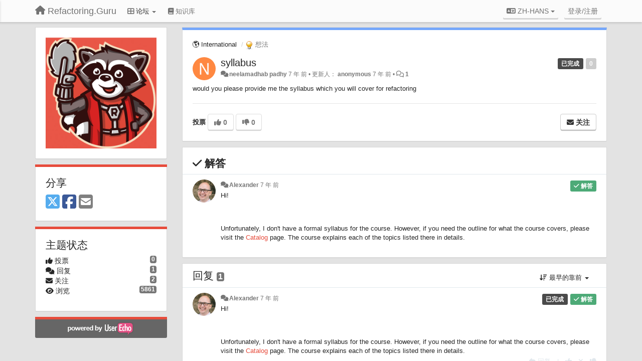

--- FILE ---
content_type: text/html; charset=utf-8
request_url: https://feedback.refactoring.guru/communities/3/topics/1231-syllabus?lang=zh-hans
body_size: 13087
content:
<!DOCTYPE html>
<html lang="zh-hans" dir="ltr">
  <head>
    <meta charset="utf-8">
    <meta http-equiv="X-UA-Compatible" content="IE=edge">

    
    <meta name="viewport" content="width=device-width, initial-scale=1.0" />    

    <meta name="description" content="
  Would you please provide me the syllabus which you will cover for refactoring
">
    <meta name="author" content="">
    <meta name="apple-mobile-web-app-capable" content="yes">

    <title>
  syllabus / 🌎 International / Refactoring.Guru
</title>
    
  
  <meta name="title" content="syllabus / 🌎 International / Refactoring.Guru" />
  


    
    <link rel="canonical" href="https://feedback.refactoring.guru/communities/3/topics/1231-syllabus"/>
    

    

    
    <link rel="apple-touch-icon" href="https://refactoring.userecho.com/s/attachments/13473/0/0/project_logo_CulWNCZ.png">
    

    


<script>
var initqueue = [];
var interface_mode = '';
var _uls_ls=(new Date()).getTime();
if (typeof __subfolder == 'undefined') var __subfolder='';

var _ue_globals=[];
_ue_globals['is_staff'] = false;
_ue_globals['lang_code'] = 'zh-hans';
_ue_globals['lang_direction'] = 'ltr';
_ue_globals['datepicker_lang_code'] = 'zh-cn';
_ue_globals['max_image_upload_size'] = 5242880;
_ue_globals['max_file_upload_size'] = 20971520;




_ue_globals['redactor_file_upload'] = true;

_ue_globals['redactor_ueactions'] = false;
_ue_globals['redactor_ue_ai'] = false;





function _checkYT(img){
	if(img.naturalHeight <= 90){
		var path = img.src;
		var altpath = path.replace('/maxresdefault.webp','/hqdefault.jpg').replace('/vi_webp/','/vi/');
		if (altpath != path){
			img.src = altpath;
		}
	}
}
</script>



  
        <link href="https://refactoring.guru/css/userecho-custom.css" rel="stylesheet" type="text/css">
<script src="https://refactoring.guru/js/public/userecho-custom.js"></script>




    
    
    

    
    

    <link rel="stylesheet" href="/s/compress/css/output.3820a72a670e.css" type="text/css">

    

    <!-- HTML5 shim and Respond.js IE8 support of HTML5 elements and media queries -->
    <!--[if lt IE 9]>
      <script src="https://oss.maxcdn.com/libs/html5shiv/3.7.0/html5shiv.js"></script>
      <script src="https://oss.maxcdn.com/libs/respond.js/1.4.2/respond.min.js"></script>
    <![endif]-->

    



<style>

body {




}

/* Dashboard background color */


body {background-color: #e3e3e3;}

.module.module-topiclist .module-body {
  background-color: #e3e3e3;
}

/* Modules background color */
.panel {
background-color: #ffffff;
}

.ue_project_item {
background-color: #ffffff;
}

.module .module-body {
background-color: #ffffff;
}

.ue-content {
background-color: #ffffff;
}

.modal-content {
background-color: #ffffff;
}

.module-nav {
background-color: #ffffff;
}

.module-search .results-pane, .result-info {
background-color: #ffffff;
}

.module-topiclist .topic-item {
    background-color: #ffffff;
}

.module-topiclist .top-section {
    background-color: #ffffff;
    }

.module-topiclist .bottom-section {
    background-color: #ffffff;
    }

.navbar-nav .open .dropdown-menu {
    background-color: #ffffff;
}

.popover-title {
background-color: #f5f5f5;
}

.module-topiclist .tabbed ul.nav-pills, .module-topiclist .tabbed ul#tabs li.active a{
    background-color: #ffffff;
    color:#262626;
}


.dropdown-menu>li>a:hover, .btn-canned-response-dropdown .dropdown-menu>li>div.topic-item:hover {
 background-color: #ffffff;
}

/* Modules border color */

.panel-default {
border-color: #d8d8d8;
}

.ue-content table td {
border-color: #d8d8d8;
}

.ue-content table thead td {
    border-bottom: 3px solid #d8d8d8 !important;
}

.ue-content a.i_item_file:before{
    color: rgba(38,38,38,0.5) !important;
}

.module .module-body {
	border-color: #d8d8d8
}

.module {
    border-color: #d8d8d8
}

.form-control {
	border-color: #d8d8d8
}

.redactor-layer {
border-color: #d8d8d8
}

.admin-post-features {
border-bottom: 1px solid #d8d8d8;
}

.modal-header {
border-bottom: 1px solid #d8d8d8;
}

.modal-footer {
border-top: 1px solid #d8d8d8;
}

/*
.topic-solution {
border-color: #d8d8d8;
}
*/

/* Modules lighter color */



.bs-callout-info {
background-color: #f5f5f5;
}


.module-team h3 {
border-bottom: solid 1px #f5f5f5;
}

.comment-private {
background-color: #f5f5f5;
}

.comment-private .ue-content {
background-color: #f5f5f5;
}


.popover-content {
background-color: #ffffff;
}

.ue_project_item > div:first-child {
background-color: #f5f5f5;
}


.table-striped>tbody>tr:nth-child(odd)>td, .table-striped>tbody>tr:nth-child(odd)>th {
background-color: #f5f5f5;
}

.module .module-body .well {
background-color: #f5f5f5;
border-color:#d8d8d8;
}

.pagination>li>a, .pagination>li>span {
background-color: #f5f5f5;
border-color:#d8d8d8;
color:#262626;
}

.nav>li>a:hover, .nav>li>a:focus {
background-color: #f5f5f5;
}

.dropdown-menu {
background-color: #f5f5f5;
}

.dropdown-menu>li>a, .dropdown-menu>li>a:hover {
color:#262626;
}

.nav .open>a, .nav .open>a:hover, .nav .open>a:focus {
background-color: #f5f5f5;
}

.form-control {
background-color: #f5f5f5;
}

.form-control[disabled], .form-control[readonly], fieldset[disabled] .form-control{
background-color: #f5f5f5;
}

.editor-simulator {
  background: #f5f5f5;
  border: 1px solid #d8d8d8;
}

.redactor-layer {
    background-color: #f5f5f5;
}

/*
.redactor-box.redactor-styles-on {
  background-color: #ffffff;
}
*/
/*
body .redactor-box .ue-editor {
  background-color: #ffffff;
}*/
/*
.topic-solution {
background-color: #f5f5f5;
}
*/

/* Badge color */
.badge {
background-color: #
}

/* Font color */
.module-team .staff .username a {
    color:#262626;
}

.module-team .item-username a {
    color:#262626;
}

.ue_project_stats {
    color:#262626;
}


body, .module a,.widget .close  {
	color:#262626;
}

.user-mini-profile a {
    color:#262626;
}


.redactor-dropdown a {
    color: black;
}

.topic-header, .topic-item .topic-header a{
    color:#262626;
}


.form-control, .close {
    color:#262626;
}

.module-topiclist .topic-item:hover {
border-left: solid 4px rgba(38,38,38,0.5);
border-right: solid 4px rgba(38,38,38,0.5);
}


.comment-item:hover {
/*border-left: solid 4px rgba(38,38,38,0.5);
border-right: solid 4px rgba(38,38,38,0.5);
*/

background-color: rgba(245,245,245,0.8);
}

.frontend .navbar-fixed-top .dropdown-menu a {
    color:#262626;
}

/* Light font color */
.module-team .staff .title {
color: #7a7a7a;
}

.module-team .item-rating {
color: #7a7a7a;
}

/* Links color */
a {
color: #e74c3c;
}

.ue-content a {
color: #e74c3c;
}
.ue-content blockquote{
color:#262626;
}
.ue-content pre {
color:#262626;
background-color: #f5f5f5;
border-color: #d8d8d8;
word-break: keep-all;
}

.module-stats-topics h4 {
color: #e74c3c;
}

/* Navigation bar background color */
.frontend .navbar-fixed-top {
background-color: #fbfbfb;
}

.frontend .navbar-fixed-top .btn-default {
background-color: #fbfbfb;
}

.frontend .navbar {
border-color:#7F7F7F;
}

.frontend .navbar .nav>li>a:hover, .nav>li>a:focus {
background-color: #fbfbfb;
}

.frontend .navbar-fixed-top .nav .open>a,.frontend .navbar-fixed-top .nav .open>a:hover,.frontend .navbar-fixed-top .nav .open>a:focus {
background-color: #fbfbfb;
}

/* Navigation bar text color */
.frontend .navbar-fixed-top a, .frontend .navbar .nav > li > a {
color: #737373;
}

/* input group addons */
.input-group-addon {
background-color: #f5f5f5;
color: #262626;
border-color: #d8d8d8;
}

/*
.powered-by-ue-visibility .module-body {
background-color: #f5f5f5;
}
*/

.module-topiclist .topic-item.new-for-user,
.module-topiclist .topic-item.new-for-user .ue-content {
    background-color: #F2F5A9;
}




.module-categories ul > li.selected, .module-forums ul > li.selected, .module-user-profile-menu ul > li.selected{
background-color: rgba(245,245,245,0.8);
}







    
        body, h1, h2, h3, h4, h5, h6, .h1, .h2, .h3, .h4, .h5, .h6 {
    font-family: "helvetica neue",tahoma,"PingFang SC","microsoft yahei",arial,"hiragino sans gb",sans-serif;
}

html[lang="zh-hans"] .module .module-body h3 {
    font-weight: normal;
}

html[lang="zh-hans"] .module-topiclist .top-section {
    font-size: 18px;
}

html[lang="zh-hans"] .module-topiclist .top-section .breadcrumb a {
    font-size: 14px;
}

html[lang="zh-hans"] .module-facebook {
    display:none;
}

.sidebar-offcanvas .module {
    border-top: 5px solid #e74c3c;
}

.btn-primary {
    color: #fff;
    background-color: #e74c3c;
    border-color: #e74c3c;
}

.btn-primary:hover {
    color: #fff;
    background-color: #e74c3c;
    border-color: #c64233;
}

.module-stats-topics h4 {
    color: #e74c3c;
}

.topic-item-article p {
    margin: 0 !important;
}
    








.powered-by-ue-visibility,
body .module.powered-by-ue-visibility,
body .module.powered-by-ue-visibility .module-body,
body .module.powered-by-ue-visibility .module-body a,
body .module.powered-by-ue-visibility .module-body a img{
    display: block !important;
    visibility: visible !important;
}
body .module.powered-by-ue-visibility .module-body a img{
    margin:auto;
}



</style>


    <link rel="shortcut icon" href="/s/attachments/13473/0/0/project_favicon.png" />



    
  </head>

<body class="frontend theme-custom 
  dashboard layout-left-sidebar view-topic
" 
  data-forum-id='3'
>







    <div class="navbar navbar-fixed-top" role="navigation">
      <div class="container">

        
        <button type="button" class="btn btn-default nav-button visible-xs offcanvas-toggle" data-toggle="offcanvas" aria-label="Menu"><i class="fas fa-bars"></i></button>
        


        <div class="navbar-header">
          <a class="navbar-brand" href="/"><i class="fas fa-home"></i><span class="hidden-sm placeholder"> Refactoring.Guru</span></a>
        </div>

        <div class="collapse2 navbar-collapse2">
          <ul class="nav navbar-nav hidden-xs">
            
              <li class="dropdown navbar-feedback-forums active">
                  <a class="dropdown-toggle" href="#" data-toggle="dropdown"><i class="fas fa-th-large"></i><span class="hidden-xs"> 论坛 <b class="caret"></b></span></a>
                  <ul class="dropdown-menu">
                    
                      <li>
                        <a class="f3 selected" style="padding-left:20px;white-space:nowrap;" href="/communities/3-international">
                          <table style="width:100%;">
                            <tr>
                              <td class="text-align-left">🌎 International</td>
                              <td class="text-align-right"><span style="margin-left:10px;" class="badge">491</span></td>
                            </tr>
                          </table>
                        </a>
                      </li>
                    
                      <li>
                        <a class="f1" style="padding-left:20px;white-space:nowrap;" href="/communities/1-russkij-russian">
                          <table style="width:100%;">
                            <tr>
                              <td class="text-align-left">🐻 Русский / Russian</td>
                              <td class="text-align-right"><span style="margin-left:10px;" class="badge">422</span></td>
                            </tr>
                          </table>
                        </a>
                      </li>
                    
                      <li>
                        <a class="f39" style="padding-left:20px;white-space:nowrap;" href="/communities/39-chinese">
                          <table style="width:100%;">
                            <tr>
                              <td class="text-align-left">🇨🇳 中国 / Chinese</td>
                              <td class="text-align-right"><span style="margin-left:10px;" class="badge">42</span></td>
                            </tr>
                          </table>
                        </a>
                      </li>
                    
                      <li>
                        <a class="f40" style="padding-left:20px;white-space:nowrap;" href="/communities/40-the-museum-of-hatred">
                          <table style="width:100%;">
                            <tr>
                              <td class="text-align-left">🤮 The Museum of Hatred</td>
                              <td class="text-align-right"><span style="margin-left:10px;" class="badge">15</span></td>
                            </tr>
                          </table>
                        </a>
                      </li>
                    
                  </ul>
              </li>
            

            
              
              
                
                <li class="navbar-kb-forums"><a href="/zh-hans/knowledge-bases/5-knowledge-base"><i class="fas fa-book"></i><span class="hidden-xs"> 知识库</span></a></li>
                
              
            

            
          </ul>


        
        
        <ul class="nav nav-right hidden-xs">
          



  
  <li class="dropdown light only-icon language-selector">
    <a class="dropdown-toggle btn btn-default" data-toggle="dropdown" href="#">
      <i class="fas fa-language hidden-xs"></i> ZH-HANS <b class="caret"></b>
    </a>
    <ul class="dropdown-menu">
      
        <li dir="ltr" onclick="$(this).find('a').click();"><a href="/communities/3/topics/1231-syllabus?lang=en">English (EN)</a></li>
      
        <li dir="ltr" onclick="$(this).find('a').click();"><a href="/communities/3/topics/1231-syllabus?lang=ru">Русский (RU)</a></li>
      
        <li dir="ltr" onclick="$(this).find('a').click();"><a href="/communities/3/topics/1231-syllabus?lang=es">Español (ES)</a></li>
      
        <li dir="ltr" onclick="$(this).find('a').click();"><a href="/communities/3/topics/1231-syllabus?lang=fr">Français (FR)</a></li>
      
        <li dir="ltr" onclick="$(this).find('a').click();"><a href="/communities/3/topics/1231-syllabus?lang=uk">‪Українська‬ (UK)</a></li>
      
        <li dir="ltr" onclick="$(this).find('a').click();"><a href="/communities/3/topics/1231-syllabus?lang=zh-hans">中文 (ZH-HANS)</a></li>
      
        <li dir="ltr" onclick="$(this).find('a').click();"><a href="/communities/3/topics/1231-syllabus?lang=pl">Polski (PL)</a></li>
      
    </ul>
  </li>




  
    <li class="link-signin"><a href="#" class="btn btn-default" onclick="showSigninPanel();return false;" aria-label="登录/注册"><span class="visible-xs visible-sm"><i style="padding-left: 3px;padding-right: 3px;" class="fas fa-sign-in-alt"></i></span><span class="hidden-xs hidden-sm">登录/注册</span></a></li>
  




<script>
function extractFullDomain(url){
	var location_array = url.split('/');
	var domain = "";
	for (i = 0; i < 3; i++) { 
    	domain += location_array[i];
    	if (i < 2) {
    		domain += "/";
    	}
	}
	return domain;
}
function showSigninPanel(locResult){
	
		params='';if (locResult) params = '?local_result='+escape(locResult);
		
		ue_modal({'src':'/dialog/signin/'+params, 'max-width':'500px', callback: function () {ueTriggerEvent(window, 'uesigninpopuploaded');}});
	
}



</script>


         </ul>
         


        </div><!-- /.nav-collapse -->


      </div><!-- /.container -->
    </div><!-- /.navbar -->

<div class="navbar-offcanvas">
<button class="btn btn-default back-button" data-toggle="offcanvas" aria-label="Menu"><i class="fas fa-chevron-right"></i></button>

<ul class="nav user-menu">
  



  
  <li class="dropdown light only-icon language-selector">
    <a class="dropdown-toggle btn btn-default" data-toggle="dropdown" href="#">
      <i class="fas fa-language hidden-xs"></i> ZH-HANS <b class="caret"></b>
    </a>
    <ul class="dropdown-menu">
      
        <li dir="ltr" onclick="$(this).find('a').click();"><a href="/communities/3/topics/1231-syllabus?lang=en">English (EN)</a></li>
      
        <li dir="ltr" onclick="$(this).find('a').click();"><a href="/communities/3/topics/1231-syllabus?lang=ru">Русский (RU)</a></li>
      
        <li dir="ltr" onclick="$(this).find('a').click();"><a href="/communities/3/topics/1231-syllabus?lang=es">Español (ES)</a></li>
      
        <li dir="ltr" onclick="$(this).find('a').click();"><a href="/communities/3/topics/1231-syllabus?lang=fr">Français (FR)</a></li>
      
        <li dir="ltr" onclick="$(this).find('a').click();"><a href="/communities/3/topics/1231-syllabus?lang=uk">‪Українська‬ (UK)</a></li>
      
        <li dir="ltr" onclick="$(this).find('a').click();"><a href="/communities/3/topics/1231-syllabus?lang=zh-hans">中文 (ZH-HANS)</a></li>
      
        <li dir="ltr" onclick="$(this).find('a').click();"><a href="/communities/3/topics/1231-syllabus?lang=pl">Polski (PL)</a></li>
      
    </ul>
  </li>




  
    <li class="link-signin"><a href="#" class="btn btn-default" onclick="showSigninPanel();return false;" aria-label="登录/注册"><span class="visible-xs visible-sm"><i style="padding-left: 3px;padding-right: 3px;" class="fas fa-sign-in-alt"></i></span><span class="hidden-xs hidden-sm">登录/注册</span></a></li>
  




<script>
function extractFullDomain(url){
	var location_array = url.split('/');
	var domain = "";
	for (i = 0; i < 3; i++) { 
    	domain += location_array[i];
    	if (i < 2) {
    		domain += "/";
    	}
	}
	return domain;
}
function showSigninPanel(locResult){
	
		params='';if (locResult) params = '?local_result='+escape(locResult);
		
		ue_modal({'src':'/dialog/signin/'+params, 'max-width':'500px', callback: function () {ueTriggerEvent(window, 'uesigninpopuploaded');}});
	
}



</script>


</ul>

</div>





<div id="wrap">

    <div class="container">
      

      
      <div id="content-wrapper" class="row row-offcanvas row-offcanvas-left">



        <!-- left sidebar -->
        <div class="col-xs-8 col-sm-4 col-md-3 sidebar-offcanvas" id="sidebar" role="navigation">

          <div class="row">
            
  
    
      




   <div id="module_42" class="module module-image" >
       	
        <div class="module-body">
       	
	
		<div style="text-align:center">
			<a href="https://refactoring.guru">

	
			<img class="full-width" src="/s/attachments/13473/0/0/project_logo_CulWNCZ.png"/>
	

</a>
		</div>
	


       	</div>
        
   </div>












    <div class="module module-share">
        <div class="module-body">
            <h3>分享</h3>

            <div class="share-buttons">
                    
                    <a id="share-twitter" href="#" aria-label="X (Twitter)"><i class="fab fa-2x fa-square-x-twitter" style="color: #55acee;"></i></a>
                    <a id="share-facebook" href="#" aria-label="Facebook"><i class="fab fa-2x fa-square-facebook" style="color: #3B5998;"></i></a>
                    
                    <a id="share-email" href="#" aria-label="Email"><i class="fa fa-2x fa-square-envelope"></i></a>
            </div>

        </div>
    </div>




    <div class="module module-stats module-links">
        <div class="module-body">
        
            <h3>主题状态</h3>
            <ul>
                <li>
                    <span class="badge pull-right">0</span>
                    <i class="fas fa-thumbs-up"></i> 投票
                </li>
                <li>
                    <span class="badge pull-right">1</span>
                    <i class="fas fa-comments"></i> 回复
                </li>
                <li>
                    <span class="badge pull-right">2</span>
                    <i class="fas fa-envelope"></i> 关注
                </li>
                <li>
                    <span class="badge pull-right">5861</span>
                    <i class="fas fa-eye"></i> 浏览
                </li>
            </ul>
        
        </div>
    </div>


<script>
initqueue.push(function() {
    url=document.location;

    //email
    $('#share-email').on('click',function() {
        location.href="mailto:?subject=syllabus&body="+url
    });


    //twitter
    $('#share-twitter').on('click',function() {
        twitter_share_url="https://x.com/share?text=syllabus&url="+url;
        popupwindow(twitter_share_url, "X (Twitter) share",550,420);
    });

    //facebook
    $('#share-facebook').on('click',function() {
        facebook_share_url="https://www.facebook.com/share.php?u="+ url;
        popupwindow(facebook_share_url, "Facebook share",550,420);
    });

    



});
</script>


    
  


            
            
            <div class="module powered-by-ue-visibility">
              <div class="module-body" style="text-align:center;padding:5px;background-color: #666666;">
                <a href="https://userecho.com?pcode=pwbue_label_refactoring&amp;utm_source=pblv4&amp;utm_medium=cportal&amp;utm_campaign=pbue" target="_blank">
                  <img style="" width="132" height="27" alt="Powered by UserEcho" src="https://userecho.com/s/img/poweredby_ue.png">
                </a>
              </div>
            </div>
            
          </div>
        <!-- /sidebar -->
        </div><!--/span-->




        <!-- main -->
        <div class="main-content col-xs-12 col-sm-8 col-md-9">
          <div class="row">
            
  
    


   <div id="module_1" class="module module-topic" >
       	




<div class="topic-container">








<!-- Topic item -->
<div id="topic-1231" data-topic-mode="full" data-topic-id="1231" data-forum-id="3" class="topic-item topic-item-full">

<div class="module-body">



<ol class="breadcrumb" style="margin-bottom:0px;">

  <li><a href="/communities/3-international">🌎 International</a></li>

  <li class="active"><span class="topic-type-image" title="想法">

	
		
		
		
			<img src="/s/cache/33/a2/33a247611ce2e695282d435d1b0b9b08.png" width="16" height="16" alt="" style="width:16px;height:16px;"/>
		
		
	

想法</span></li>
</ol>





<div class="topic-avatar">
<img class="avatar ajax-popover clickable" onclick="window.open('/users/3016-neelamadhab-padhy/topics/')" style="height:46px;width:46px;background-color:#FF8841;" src="https://cdn.userecho.com/characters/110.png?1" data-popover-class="mini-profile" data-popover-object-id="3016" data-popover-url="/dialog/user/3016/mini-profile/" alt=""/>

</div>







<div class="topic-votes pull-right">
        <span  data-toggle="tooltip" title="0 投票"  class="label label default label-light">0</span>
</div>








    
    
    <div class="topic-status topic-status-27">
        
        
        <span class="label label-sm" style="background-color:#4A4A4A">已完成</span>
        
        
    </div>
    
    
    

    


    <ul class="topic-actions" data-topic-id="1231">
        
            
        
    </ul>
    

    

    


    
    
    <h1 class="topic-header"><a href='/communities/3/topics/1231-syllabus' target='_self'>syllabus</a></h1>
    
    
    


    
    <div class="topic-details">
        <i class="fa-fw fas fa-comments icon-source" title="，通过 Forum" data-html="true" rel="tooltip"></i><a class="ajax-popover" href="/users/3016-neelamadhab-padhy/topics/" data-popover-class="mini-profile" data-popover-object-id="3016" data-popover-url="/dialog/user/3016/mini-profile/">neelamadhab padhy</a> <span class="date-created" data-toggle="tooltip" title="2019年6月4日 04:55">7 年 前</span>


        
            
        
        •
        
            <span class="topic-updated-info"> 更新人： <a class="ajax-popover" href="/users/2-anonymous/topics/" data-popover-class="mini-profile" data-popover-object-id="2" data-popover-url="/dialog/user/2/mini-profile/">anonymous</a> <span class="date-updated" data-toggle="tooltip" title="2019年6月5日 12:41">7 年 前</span> • </span>
        

        <span class="topic-comment-count">
            <i class="far fa-comments"></i> <a href='/communities/3/topics/1231-syllabus' target='_self'>1</a>
        </span>

        <span id="fb1231performer"></span>

        

        

    </div>
    


    


    
	<div class="topic-text ue-content"><div><p>would you please provide me the syllabus which you will cover for refactoring</p></div><div class="gradientback"></div></div>

	

	

    

    

	
            
            
            
    


	
	<div class="topic-tags">

                    
    					
                    
	</div>
	

	<!-- voting & follow -->
	
    


  <!-- voting & follow -->
  <div class="actions-bar">
  <div style="display:none"><input type="hidden" name="csrfmiddlewaretoken" value="BBbaoiou0tW4HHqp9YaDGcNtZ3ND0AwaPI4E1JXMFfQH3BPfEMGOGsZhukV3apYV"></div>
  
    <span class="vote-text hidden-xs">投票</span>

    <div data-toggle="tooltip" title='禁止投票' style="display:inline-block;">

      

        <button data-action="vote" data-toggle="tooltip" title="本主题投票数+1" data-vote-value="1" data-loading-text="<i class='fas fa-sync fa-spin'></i>" class="btn btn-default disabled"><i class="fas fa-thumbs-up"></i> <span>0</span></button>

      

    
      

        <button data-action="vote" data-toggle="tooltip" title="本主题投票数-1" data-vote-value="-1" data-loading-text="<i class='fas fa-sync fa-spin'></i>" class="btn btn-default disabled"><i class="fas fa-thumbs-down"></i> <span>0</span></button>
      
          
    
    
    
    <button data-action="vote" data-toggle="tooltip" title="禁止投票" data-loading-text="<i class='fas fa-sync fa-spin'></i>" class="btn btn-default" style="font-weight:normal;display:none" data-vote-value="0">撤销</button>

    </div>
  
  


  <button  class="btn btn-default pull-right btn-follow" data-toggle="tooltip" data-follow-text="关注" data-following-text="正在关注" title="当有人在这里进行了更新时，你将收到一封包含详细信息的电子邮件" data-loading-text="<i class='fas fa-sync fa-spin'></i>" data-object-type="topic" data-object-id="1231" data-action="follow"><i class="fas fa-envelope"></i> <span>关注</span></button>

  </div>
    


    <!-- voting for kb -->
    
    

    
    

    
    

    
    

    </div>


    
    
    

    
    
    
    <div class="module-body module-topic-answer" style="margin-top: 10px;border-top-width:1px;">
    <h3 style="font-weight:bold;"><i class="fas fa-check"></i>
    
    解答
    
    </h3>
    <div class="topic-solution">
    <div class="comments-pinned">
		
            
            
<!-- Comment item -->
<div id="comment-1821" data-id="1821" data-depth="0" data-privacy-mode="1" data-is-answer="True" data-topic-status="27" class="comment-item co0  comment-answer" data-created="2019/06/05 12:41"data-user-id="8529">
  	
	<div class="topic-avatar"><img class="avatar ajax-popover clickable" onclick="window.open('/users/8529-alexander-shvets/topics/')" style="height:46px;width:46px;background-color:#FFFFFF;" src="/s/cache/d3/37/d33746118b08ac55dd997f216b770f90.png" data-popover-class="mini-profile" data-popover-object-id="8529" data-popover-url="/dialog/user/8529/mini-profile/" alt=""/>
</div>
	
	
	<div class="info-status comment-votes pull-right"><span class="label hidden">0</span></div>
	

    

	

	



	
	
	<div class="info-status pull-right answer"><span class="label label-default"><i class="fas fa-check"></i> 解答</span></div>
	
	

	
		<div class="topic-status">
	        <span class="label label-sm" style="background-color:#4A4A4A">已完成</span>
		</div>
	
	
	<div class="comment-details">
		<i class="fa-fw fas fa-comments icon-source" title="，通过 Forum" data-html="true" rel="tooltip"></i><a class="author ajax-popover" href="/users/8529-alexander-shvets/topics/" data-popover-class="mini-profile" data-popover-object-id="8529" data-popover-url="/dialog/user/8529/mini-profile/">Alexander</a> <a data-toggle="tooltip" data-html="true" title="2019年6月5日 12:41" href="#comment-1821">7 年 前</a>
    </div>
	<div class="comment-text ue-content"><p>Hi!</p><p></p><p>Unfortunately, I don't have a formal syllabus for the course. However, if you need the outline for what the course covers, please visit the <a href="https://refactoring.guru/refactoring/catalog">Catalog</a> page. The course explains each of the topics listed there in details.</p></div>
	



<div class="comment-actions-bar">
<ul class="comment-actions">
  
  
  
  
  

  
  
  

  


  

  
    
    
    <li><span>|</span></li>
    <li>
      <a class='vote-up' data-action="upvote-comment" title="本回复投票数+1" data-toggle="tooltip" href="#" aria-label="本回复投票数+1">
        <i class="fas fa-thumbs-up"></i>
      </a>
    </li>

    <li>
      <a class='vote-cancel' data-action="cancelvote-comment" title="取消你的投票" data-toggle="tooltip" href="#" aria-label="取消你的投票">
        <i class="fas fa-times"></i>
      </a>
    </li>
    
    <li>
      <a class='vote-down' data-action="downvote-comment" title="本回复投票数-1" data-toggle="tooltip" href="#" aria-label="本回复投票数-1">
        <i class="fas fa-thumbs-down"></i>
      </a>
    </li>
    

    
    

  


  
</ul>
</div>



	
</div>
            
		
    	</div>
    </div>
    </div>
    
    
    
    

</div>


</div>


   </div>





<!-- comments -->
	<div class="module module-comments">
        <div class="module-body">

    <ul class="nav nav-pills">
    <li>

	<div class="text-21">

    
        
        回复 <span class="label label-default" style="padding: 0px 3px 1px 3px;" id="count">1</span>
        

        
    

    </div>

    </li>

    <li id="dropdown-sort" class="dropdown pull-right" data-toggle="tooltip" title="" data-original-title="选择评论的排序方式">
    <a role="button" id="sort-combo-link" direction="up" class="dropdown-toggle" data-toggle="dropdown">

    <i class="fas fa-sort-amount-down"></i>
    最早的靠前 <b class="caret"></b></a>
    <ul class="dropdown-menu pull-right">
        <li data-action='reply-change-order' data-direction='down'><a href="#">最新的靠前</a></li>
        <li data-action='reply-change-order' data-direction='up'><a href="#">最早的靠前</a></li>
    </ul>
    </li>

    </ul>


	



		

		<div class="comments-list" data-comments-order="up" data-topic-id="1231">
			
<!-- Comment item -->
<div id="comment-1821" data-id="1821" data-depth="0" data-privacy-mode="1" data-is-answer="True" data-topic-status="27" class="comment-item co0  comment-answer" data-created="2019/06/05 12:41"data-user-id="8529">
  	
	<div class="topic-avatar"><img class="avatar ajax-popover clickable" onclick="window.open('/users/8529-alexander-shvets/topics/')" style="height:46px;width:46px;background-color:#FFFFFF;" src="/s/cache/d3/37/d33746118b08ac55dd997f216b770f90.png" data-popover-class="mini-profile" data-popover-object-id="8529" data-popover-url="/dialog/user/8529/mini-profile/" alt=""/>
</div>
	
	
	<div class="info-status comment-votes pull-right"><span class="label hidden">0</span></div>
	

    

	

	



	
	
	<div class="info-status pull-right answer"><span class="label label-default"><i class="fas fa-check"></i> 解答</span></div>
	
	

	
		<div class="topic-status">
	        <span class="label label-sm" style="background-color:#4A4A4A">已完成</span>
		</div>
	
	
	<div class="comment-details">
		<i class="fa-fw fas fa-comments icon-source" title="，通过 Forum" data-html="true" rel="tooltip"></i><a class="author ajax-popover" href="/users/8529-alexander-shvets/topics/" data-popover-class="mini-profile" data-popover-object-id="8529" data-popover-url="/dialog/user/8529/mini-profile/">Alexander</a> <a data-toggle="tooltip" data-html="true" title="2019年6月5日 12:41" href="#comment-1821">7 年 前</a>
    </div>
	<div class="comment-text ue-content"><p>Hi!</p><p></p><p>Unfortunately, I don't have a formal syllabus for the course. However, if you need the outline for what the course covers, please visit the <a href="https://refactoring.guru/refactoring/catalog">Catalog</a> page. The course explains each of the topics listed there in details.</p></div>
	



<div class="comment-actions-bar">
<ul class="comment-actions">
  
  
  
  
  <li><a data-type="reply-comment" data-action="reply-comment" href="#" aria-label="回复"><i class="fas fa-reply"></i><span class="hidden-xs"> 回复</span></a></li>
  
  

  
  
  

  


  

  
    
    
    <li><span>|</span></li>
    <li>
      <a class='vote-up' data-action="upvote-comment" title="本回复投票数+1" data-toggle="tooltip" href="#" aria-label="本回复投票数+1">
        <i class="fas fa-thumbs-up"></i>
      </a>
    </li>

    <li>
      <a class='vote-cancel' data-action="cancelvote-comment" title="取消你的投票" data-toggle="tooltip" href="#" aria-label="取消你的投票">
        <i class="fas fa-times"></i>
      </a>
    </li>
    
    <li>
      <a class='vote-down' data-action="downvote-comment" title="本回复投票数-1" data-toggle="tooltip" href="#" aria-label="本回复投票数-1">
        <i class="fas fa-thumbs-down"></i>
      </a>
    </li>
    

    
    

  


  
</ul>
</div>



	
</div>
		</div>

		

		

		<!-- comment template -->
		<div id="comment-template" data-topic-id="1231" class="comment-item" style="display:none">

			
				
				<div><input data-action="signin-comment" type="submit" class="btn btn-default" value="发布评论，作为"/></div>
				
			
		</div>
		<!-- end comment template -->

		</div>
	</div>






<script>
_comment_edit_url_='/comments/edit/';
_comment_post_url_='/comments/post/';
_return_path_='/communities/3-international';
initqueue.push(function() {
	//console.log('init c');
	setupImageZoom($('.module-topic .ue-content img'));
	setupImageZoom($('.module-comments .ue-content img'));

	newComment();

	// Comment form activationif needed
	

	
	// check if url has hashtag - check if it's comment and exists. otherwise try to preload.
	var hashtag = window.location.hash;
	if (hashtag && hashtag.substring(1,9) == 'comment-' && $('.comments-list .comment-item#'+hashtag.substring(1)).length == 0 && $('.module-comments [data-action="show-more-comments"]').length > 0){
		// will change the link 'show more' to load all and navigate to specific comment if exists
		show_more_data = $('.module-comments [data-action="show-more-comments"]');
		show_more_data.attr('data-load-all','true');
		show_more_data.attr('data-navigate-to-comment',hashtag);
		show_more_data.click();
	}
	

    ueApplySubfolder2Captcha();
});

</script>


  


          
          


          </div>

          
          <div class="row powered-by-ue-visibility">
            <div class="col-xs-12" style="text-align:center;">
              <p class="text-muted" style="margin-top: 10px;">UserEcho 的<a href="https://userecho.com?pcode=pwbue_label_refactoring&amp;utm_source=pblv5&amp;utm_medium=cportal&amp;utm_campaign=pbue" target="_blank">客户支持</a></p>
            </div>
          </div>
          

        </div>
        <!-- /main -->



    <div class="col-xs-12">
    <div class="row bottom-modules">

    
  
    
  


    </div>
    </div>


    </div><!--/row-->



    
    </div><!--/.container-->
    <div class="backdrop"></div>
    </div>




    <!-- Placeholder for modals -->
    <div id="popup_container" class="ue_modal"><div id="default_popup"></div></div>

    <!-- Bootstrap core JavaScript
    ================================================== -->
    <!-- Placed at the end of the document so the pages load faster -->
    <script src="/s/libs/jquery/3.6.0/jquery.min.js"></script>


<input type="hidden" name="csrfmiddlewaretoken" value="yOXTkcNGqWmfmkf8pSz1tC4Dzi9v9R2qMVQnXDmY5IgSIeEYUG5ctSgr4zhVjGub">
<script>
if (typeof __m_settings == 'undefined') var __m_settings=[];
</script>




<!-- JSI18N START -->
<script>
'use strict';
{
  const globals = this;
  const django = globals.django || (globals.django = {});

  
  django.pluralidx = function(n) {
    const v = 0;
    if (typeof v === 'boolean') {
      return v ? 1 : 0;
    } else {
      return v;
    }
  };
  

  /* gettext library */

  django.catalog = django.catalog || {};
  
  const newcatalog = {
    "%(sel)s of %(cnt)s selected": [
      "\u9009\u4e2d\u4e86 %(cnt)s \u4e2a\u4e2d\u7684 %(sel)s \u4e2a"
    ],
    "%s selected option not visible": [
      "%s\u6240\u9009\u9009\u9879\u4e0d\u53ef\u89c1"
    ],
    "6 a.m.": "\u4e0a\u53486\u70b9",
    "6 p.m.": "\u4e0b\u53486\u70b9",
    "Accept if you want to remove these marks": "\u5982\u679c\u4f60\u5e0c\u671b\u5220\u9664\u8fd9\u4e9b\u6807\u8bb0\uff0c\u8bf7\u63a5\u53d7",
    "Alert": "\u8b66\u544a",
    "All": "\u6240\u6709",
    "April": "\u56db\u6708",
    "Are you sure you want to delete this object?": "\u4f60\u786e\u5b9a\u60f3\u8981\u5220\u9664\u8fd9\u4e2a\u5bf9\u8c61\u5417\uff1f",
    "Are you sure you want to do this?": "\u4f60\u786e\u5b9a\u60f3\u8981\u8fd9\u6837\u505a\uff1f",
    "August": "\u516b\u6708",
    "Available %s": "\u53ef\u7528 %s",
    "Cancel": "\u53d6\u6d88",
    "Choose": "\u9009\u62e9",
    "Choose a Date": "\u9009\u62e9\u4e00\u4e2a\u65e5\u671f",
    "Choose a Time": "\u9009\u62e9\u4e00\u4e2a\u65f6\u95f4",
    "Choose a time": "\u9009\u62e9\u4e00\u4e2a\u65f6\u95f4",
    "Choose all": "\u5168\u9009",
    "Chosen %s": "\u9009\u4e2d\u7684 %s",
    "Click to choose all %s at once.": "\u70b9\u51fb\u9009\u62e9\u5168\u90e8%s\u3002",
    "Click to remove all chosen %s at once.": "\u5220\u9664\u6240\u6709\u5df2\u9009\u62e9\u7684%s\u3002",
    "Close": "\u5173\u95ed",
    "Confirm": "\u786e\u8ba4",
    "December": "\u5341\u4e8c\u6708",
    "Do you want to delete this tag from topic?": "\u4f60\u60f3\u8981\u5220\u9664\u4e3b\u9898\u7684\u6807\u7b7e\u5417\uff1f",
    "Duplicate": "\u91cd\u590d",
    "February": "\u4e8c\u6708",
    "Filter": "\u8fc7\u6ee4",
    "Friday": "\u661f\u671f\u4e94",
    "Hide": "\u9690\u85cf",
    "Inappropriate": "\u4e0d\u5f53",
    "Information how to reset your password has been sent to your email.": "\u5173\u4e8e\u91cd\u7f6e\u5bc6\u7801\u7684\u4fe1\u606f\u5df2\u53d1\u9001\u5230\u4f60\u7684\u90ae\u7bb1\u3002",
    "Input your email": "\u8f93\u5165\u4f60\u7684\u7535\u5b50\u90ae\u4ef6",
    "Invalid value": "\u65e0\u6548\u503c",
    "January": "\u4e00\u6708",
    "July": "\u4e03\u6708",
    "June": "\u516d\u6708",
    "Knowledge base": "\u77e5\u8bc6\u5e93",
    "Loading": "\u6b63\u5728\u8f7d\u5165",
    "March": "\u4e09\u6708",
    "May": "\u4e94\u6708",
    "Midnight": "\u5348\u591c",
    "Monday": "\u661f\u671f\u4e00",
    "No": "\u5426",
    "Noon": "\u6b63\u5348",
    "Not selected": "\u672a\u9009\u4e2d",
    "Note: You are %s hour ahead of server time.": [
      "\u6ce8\u610f\uff1a\u4f60\u6bd4\u670d\u52a1\u5668\u65f6\u95f4\u8d85\u524d %s \u4e2a\u5c0f\u65f6\u3002"
    ],
    "Note: You are %s hour behind server time.": [
      "\u6ce8\u610f\uff1a\u4f60\u6bd4\u670d\u52a1\u5668\u65f6\u95f4\u6ede\u540e %s \u4e2a\u5c0f\u65f6\u3002"
    ],
    "November": "\u5341\u4e00\u6708",
    "Now": "\u73b0\u5728",
    "October": "\u5341\u6708",
    "Please check cookies are enabled then refresh the page.": "\u8bf7\u786e\u8ba4 cookies \u5df2\u5f00\u542f\u540e\u518d\u5237\u65b0\u9875\u9762\u3002",
    "Quote": "\u5f15\u7528",
    "Regular topics": "\u5e38\u7528\u4e3b\u9898",
    "Remove": "\u5220\u9664",
    "Remove all": "\u5220\u9664\u5168\u90e8",
    "Saturday": "\u661f\u671f\u516d",
    "Save": "\u4fdd\u5b58",
    "September": "\u4e5d\u6708",
    "Show": "\u663e\u793a",
    "Show more": "\u663e\u793a\u66f4\u591a",
    "Spam": "\u5e7f\u544a",
    "Spoiler": "\u9690\u85cf\u6587\u672c",
    "Sunday": "\u661f\u671f\u65e5",
    "The comment has been deleted": "\u8bc4\u8bba\u5df2\u5220\u9664",
    "This is the list of available %s. You may choose some by selecting them in the box below and then clicking the \"Choose\" arrow between the two boxes.": "\u8fd9\u662f\u53ef\u7528\u7684%s\u5217\u8868\u3002\u4f60\u53ef\u4ee5\u5728\u9009\u62e9\u6846\u4e0b\u9762\u8fdb\u884c\u9009\u62e9\uff0c\u7136\u540e\u70b9\u51fb\u4e24\u9009\u6846\u4e4b\u95f4\u7684\u201c\u9009\u62e9\u201d\u7bad\u5934\u3002",
    "This is the list of chosen %s. You may remove some by selecting them in the box below and then clicking the \"Remove\" arrow between the two boxes.": "\u8fd9\u662f\u9009\u4e2d\u7684 %s \u7684\u5217\u8868\u3002\u4f60\u53ef\u4ee5\u5728\u9009\u62e9\u6846\u4e0b\u9762\u8fdb\u884c\u9009\u62e9\uff0c\u7136\u540e\u70b9\u51fb\u4e24\u9009\u6846\u4e4b\u95f4\u7684\u201c\u5220\u9664\u201d\u7bad\u5934\u8fdb\u884c\u5220\u9664\u3002",
    "This object has been marked by users because you have selected users moderation": "\u8be5\u5bf9\u8c61\u5df2\u7ecf\u88ab\u7528\u6237\u6807\u8bb0\uff0c\u56e0\u4e3a\u4f60\u5df2\u7ecf\u9009\u62e9\u7528\u6237\u5ba1\u6838",
    "Thursday": "\u661f\u671f\u56db",
    "Tickets": "\u5de5\u5355",
    "Today": "\u4eca\u5929",
    "Tomorrow": "\u660e\u5929",
    "Topic marked as draft": "\u4e3b\u9898\u8bbe\u4e3a\u8349\u7a3f",
    "Topic published": "\u4e3b\u9898\u5df2\u53d1\u5e03",
    "Tuesday": "\u661f\u671f\u4e8c",
    "Type into this box to filter down the list of available %s.": "\u5728\u6b64\u6846\u4e2d\u952e\u5165\u4ee5\u8fc7\u6ee4\u53ef\u7528\u7684%s\u5217\u8868",
    "Type into this box to filter down the list of selected %s.": "\u5728\u8be5\u6846\u4e2d\u952e\u5165\u4ee5\u8fc7\u6ee4\u6240\u9009%s\u7684\u5217\u8868\u3002",
    "Unable to check email. Error code: ": "\u65e0\u6cd5\u68c0\u67e5\u7535\u5b50\u90ae\u4ef6\u3002\u9519\u8bef\u4ee3\u7801\uff1a",
    "User has been invited": "\u7528\u6237\u5df2\u7ecf\u88ab\u9080\u8bf7",
    "We've sent confirmation letter. Check your email.": "\u6211\u4eec\u5df2\u53d1\u9001\u786e\u8ba4\u90ae\u4ef6\u3002\u8bf7\u68c0\u67e5\u4f60\u7684\u90ae\u7bb1\u3002",
    "Wednesday": "\u661f\u671f\u4e09",
    "Would you like to reset password for your account?": "\u4f60\u5e0c\u671b\u91cd\u7f6e\u8d26\u53f7\u5bc6\u7801\u5417\uff1f",
    "Yes": "\u662f",
    "Yesterday": "\u6628\u5929",
    "You have selected an action, and you haven\u2019t made any changes on individual fields. You\u2019re probably looking for the Go button rather than the Save button.": "\u4f60\u5df2\u7ecf\u9009\u62e9\u4e00\u4e2a\u52a8\u4f5c\uff0c\u4f46\u662f\u6ca1\u6709\u5355\u72ec\u4fee\u6539\u4efb\u4f55\u4e00\u5904\u3002\u4f60\u53ef\u4ee5\u9009\u62e9'Go'\u6309\u952e\u800c\u4e0d\u662f'Save'\u6309\u952e\u3002",
    "You have selected an action, but you haven\u2019t saved your changes to individual fields yet. Please click OK to save. You\u2019ll need to re-run the action.": "\u4f60\u5df2\u7ecf\u9009\u62e9\u4e00\u4e2a\u52a8\u4f5c\uff0c\u4f46\u662f\u4f60\u6ca1\u6709\u4fdd\u5b58\u4f60\u5355\u72ec\u4fee\u6539\u7684\u5730\u65b9\u3002\u8bf7\u70b9\u51fbOK\u4fdd\u5b58\u3002\u4f60\u9700\u8981\u518d\u91cd\u65b0\u8dd1\u8fd9\u4e2a\u52a8\u4f5c\u3002",
    "You have unsaved changes on individual editable fields. If you run an action, your unsaved changes will be lost.": "\u4f60\u5c1a\u672a\u4fdd\u5b58\u4e00\u4e2a\u53ef\u7f16\u8f91\u680f\u4f4d\u7684\u53d8\u66f4. \u5982\u679c\u4f60\u8fdb\u884c\u522b\u7684\u52a8\u4f5c, \u672a\u4fdd\u5b58\u7684\u53d8\u66f4\u5c06\u4f1a\u4e22\u5931.",
    "abbrev. day Friday\u0004Fri": "\u661f\u671f\u4e94",
    "abbrev. day Monday\u0004Mon": "\u661f\u671f\u4e00",
    "abbrev. day Saturday\u0004Sat": "\u661f\u671f\u516d",
    "abbrev. day Sunday\u0004Sun": "\u661f\u671f\u65e5",
    "abbrev. day Thursday\u0004Thur": "\u661f\u671f\u56db",
    "abbrev. day Tuesday\u0004Tue": "\u661f\u671f\u4e8c",
    "abbrev. day Wednesday\u0004Wed": "\u661f\u671f\u4e09",
    "abbrev. month April\u0004Apr": "\u56db\u6708",
    "abbrev. month August\u0004Aug": "\u516b\u6708",
    "abbrev. month December\u0004Dec": "\u5341\u4e8c\u6708",
    "abbrev. month February\u0004Feb": "\u4e8c\u6708",
    "abbrev. month January\u0004Jan": "\u4e00\u6708",
    "abbrev. month July\u0004Jul": "\u4e03\u6708",
    "abbrev. month June\u0004Jun": "\u516d\u6708",
    "abbrev. month March\u0004Mar": "\u4e09\u6708",
    "abbrev. month May\u0004May": "\u4e94\u6708",
    "abbrev. month November\u0004Nov": "\u5341\u4e00\u6708",
    "abbrev. month October\u0004Oct": "\u5341\u6708",
    "abbrev. month September\u0004Sep": "\u4e5d\u6708",
    "close all": "\u5168\u90e8\u5173\u95ed",
    "one letter Friday\u0004F": "F",
    "one letter Monday\u0004M": "M",
    "one letter Saturday\u0004S": "S",
    "one letter Sunday\u0004S": "S",
    "one letter Thursday\u0004T": "T",
    "one letter Tuesday\u0004T": "T",
    "one letter Wednesday\u0004W": "W",
    "topic forum changed": "\u4e3b\u9898\u8bba\u575b\u5df2\u66f4\u6539"
  };
  for (const key in newcatalog) {
    django.catalog[key] = newcatalog[key];
  }
  

  if (!django.jsi18n_initialized) {
    django.gettext = function(msgid) {
      const value = django.catalog[msgid];
      if (typeof value === 'undefined') {
        return msgid;
      } else {
        return (typeof value === 'string') ? value : value[0];
      }
    };

    django.ngettext = function(singular, plural, count) {
      const value = django.catalog[singular];
      if (typeof value === 'undefined') {
        return (count == 1) ? singular : plural;
      } else {
        return value.constructor === Array ? value[django.pluralidx(count)] : value;
      }
    };

    django.gettext_noop = function(msgid) { return msgid; };

    django.pgettext = function(context, msgid) {
      let value = django.gettext(context + '\x04' + msgid);
      if (value.includes('\x04')) {
        value = msgid;
      }
      return value;
    };

    django.npgettext = function(context, singular, plural, count) {
      let value = django.ngettext(context + '\x04' + singular, context + '\x04' + plural, count);
      if (value.includes('\x04')) {
        value = django.ngettext(singular, plural, count);
      }
      return value;
    };

    django.interpolate = function(fmt, obj, named) {
      if (named) {
        return fmt.replace(/%\(\w+\)s/g, function(match){return String(obj[match.slice(2,-2)])});
      } else {
        return fmt.replace(/%s/g, function(match){return String(obj.shift())});
      }
    };


    /* formatting library */

    django.formats = {
    "DATETIME_FORMAT": "Y\u5e74n\u6708j\u65e5 H:i",
    "DATETIME_INPUT_FORMATS": [
      "%Y/%m/%d %H:%M",
      "%Y-%m-%d %H:%M",
      "%Y\u5e74%n\u6708%j\u65e5 %H:%M",
      "%Y/%m/%d %H:%M:%S",
      "%Y-%m-%d %H:%M:%S",
      "%Y\u5e74%n\u6708%j\u65e5 %H:%M:%S",
      "%Y/%m/%d %H:%M:%S.%f",
      "%Y-%m-%d %H:%M:%S.%f",
      "%Y\u5e74%n\u6708%j\u65e5 %H:%n:%S.%f",
      "%Y-%m-%d"
    ],
    "DATE_FORMAT": "Y\u5e74n\u6708j\u65e5",
    "DATE_INPUT_FORMATS": [
      "%Y/%m/%d",
      "%Y-%m-%d",
      "%Y\u5e74%n\u6708%j\u65e5"
    ],
    "DECIMAL_SEPARATOR": ".",
    "FIRST_DAY_OF_WEEK": 1,
    "MONTH_DAY_FORMAT": "m\u6708j\u65e5",
    "NUMBER_GROUPING": 4,
    "SHORT_DATETIME_FORMAT": "Y\u5e74n\u6708j\u65e5 H:i",
    "SHORT_DATE_FORMAT": "Y\u5e74n\u6708j\u65e5",
    "THOUSAND_SEPARATOR": "",
    "TIME_FORMAT": "H:i",
    "TIME_INPUT_FORMATS": [
      "%H:%M",
      "%H:%M:%S",
      "%H:%M:%S.%f"
    ],
    "YEAR_MONTH_FORMAT": "Y\u5e74n\u6708"
  };

    django.get_format = function(format_type) {
      const value = django.formats[format_type];
      if (typeof value === 'undefined') {
        return format_type;
      } else {
        return value;
      }
    };

    /* add to global namespace */
    globals.pluralidx = django.pluralidx;
    globals.gettext = django.gettext;
    globals.ngettext = django.ngettext;
    globals.gettext_noop = django.gettext_noop;
    globals.pgettext = django.pgettext;
    globals.npgettext = django.npgettext;
    globals.interpolate = django.interpolate;
    globals.get_format = django.get_format;

    django.jsi18n_initialized = true;
  }
};

</script>
<!-- JSI18N END -->

<script src="/s/compress/js/output.c1e7fb29ad03.js"></script>


  
    <script src="/s/libs/bootstrap-datepicker/1.7.0/locales/bootstrap-datepicker.zh-cn.min.js"></script>
  



<script>
$(document).ready(function() {
    


    
});


</script>



  <!-- [if lte IE 7]><script src="/s/assets2.0/js/json3.min.js"></script><![endif] -->
  <script>



console.log('False')
</script>

  


    

    <script>

    //Mobile IE fix
    if (navigator.userAgent.match(/IEMobile\/10\.0/) || navigator.userAgent.match(/WPDesktop/)) {
    var msViewportStyle = document.createElement("style");
    msViewportStyle.appendChild(
        document.createTextNode(
            "@-ms-viewport{width:auto!important}"
        )
    );
    document.getElementsByTagName("head")[0].
        appendChild(msViewportStyle);
    }
    //End mobile IE fix

    //Perform init
    $(document).ready(function() {
        //Run global init queue
        while (initqueue.length > 0) {(initqueue.shift())();}
    });

    function search() {
      $('.backdrop').fadeIn('fast');
      $('.results-pane').slideDown();

    }



    // navigate by pages and searches in history (back button in the browser)
    $(document).ready(function(){
        if ("onhashchange" in window) {
          $( window ).on( "hashchange", function( event ) {
            ueNavigateByHash();
          }).trigger('hashchange');
        };
    })

    $(document).ready(function(){
      $("span[data-rel]").tooltip({container: 'body'});
      $("a[data-rel]").tooltip({container: 'body'});
      $(".actions-bar button").tooltip({container: 'body'});
      $("[data-toggle=tooltip]").tooltip({container: 'body'});
      $("[rel=tooltip]").tooltip({container: 'body'});
    })

    </script>

    <script>

    Sentry.init({ dsn: 'https://d6e663a43b37aa5393452888c008fea9@sentry.userecho.com/7' });

    Sentry.configureScope(function(scope){
      scope.setUser({"id": "None","username": ""});
      scope.setExtra("project_id", "13473");
    });

    function iniFrame() {
      if ( window.location !== window.parent.location )
      {
          var data = {'window':window.location, 'parent': window.parent.location};
          console.log(data)
          if(!window.location.href.includes("widget")) {
            Sentry.captureMessage("Iframe detected: " + JSON.stringify(data));
          }

      }
      else {

      }
  }
  iniFrame();
  </script>



    

  <!-- USERECHO GA4 Google tag (gtag.js) -->
  
  
  <script async src="https://www.googletagmanager.com/gtag/js?id=G-KV4LQFT7ZN&l=dataLayerUE"></script>
  <script>
    window.dataLayerUE = window.dataLayerUE || []
    function ue_gtag_ga4() {
      dataLayerUE.push(arguments)
    }
    ue_gtag_ga4('js', new Date())
    ue_gtag_ga4('config', 'G-KV4LQFT7ZN', {
      ue_server_name: 'eu2',
      ue_project_id: '13473'
    })
  </script>

  <script>
    function uegtagSend(action, params) {
      ue_gtag_ga4('send', action, params)
    }
    function trackEvent(category, action, label) {
      uegtagSend('event', { eventCategory: category, eventAction: action, eventLabel: label })
    }
    function gaTrackSearch(forum_id, search_path, search_text) {
      if (!search_text) return
      uegtagSend('search', search_text.toLowerCase())
    }
    function gaTrackSearchV3(search_text) {
      // uses for ue v3
      if (!search_text) return
      uegtagSend('search', search_text.toLowerCase())
    }
  </script>


    

  </body>
</html>
